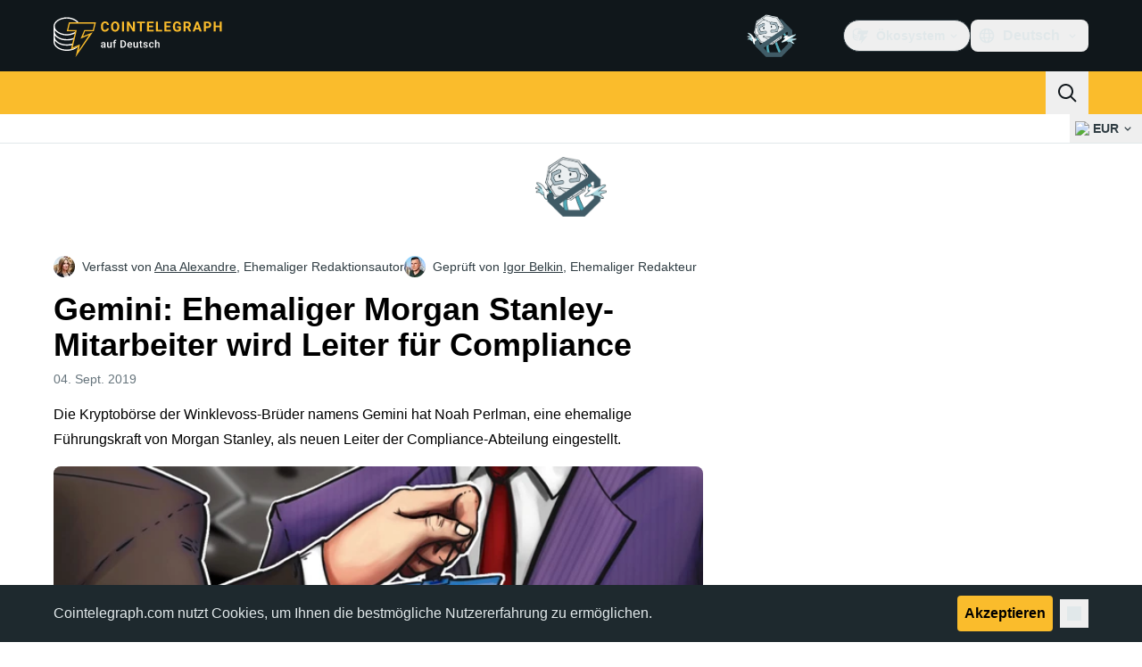

--- FILE ---
content_type: text/javascript; charset=utf-8
request_url: https://de.cointelegraph.com/_duck/ducklings/C9VVbmgV.js
body_size: 278
content:
import{d as g,aM as w,b as h,C as i,o as m,F as e,aD as I,D as s,a8 as o,ay as u,Y as n,a9 as f,c as x,at as k,aw as C,n as $,ao as c,as as D}from"./BQPnIqZ_.js";import{u as F}from"./DzoArZnI.js";import{_ as b}from"./DOAh5jHT.js";import{u as S}from"./dYsjw8Po.js";import{_ as V}from"./CcoY3Xme.js";import{_ as v}from"./CVFRlEva.js";import{getTouchModalListboxOptionClasses as z}from"./BGBF_hzw.js";import{I as T,j as B,A as N,F as j}from"./6cUrTxac.js";try{let t=typeof window<"u"?window:typeof global<"u"?global:typeof globalThis<"u"?globalThis:typeof self<"u"?self:{},d=new t.Error().stack;d&&(t._sentryDebugIds=t._sentryDebugIds||{},t._sentryDebugIds[d]="d64abd06-2440-4585-a8f0-56fcd0c33907",t._sentryDebugIdIdentifier="sentry-dbid-d64abd06-2440-4585-a8f0-56fcd0c33907")}catch{}const A=["data-testid"],E=["data-testid"],J=g({__name:"TouchFiatSelector",setup(t){const d=w(),p=h(),l=F(),_=S();return(L,r)=>(m(),i(e(T),{modelValue:e(l),"onUpdate:modelValue":r[0]||(r[0]=a=>I(l)?l.value=a:null),as:"div","data-testid":"mobile-dropdown-bar-currency"},{default:s(()=>[o(e(B),{as:"template"},{default:s(()=>[o(e(V),{"^data-ct-modal-id":e(d),class:"w-full",size:"lg",round:"none",variant:"ghost",color:"default","data-testid":"mobile-dropdown-bar-currency-toggle"},{default:s(()=>[o(e(b),{symbol:e(l),size:"md",class:"me-2"},null,8,["symbol"]),u(" "+n(e(l))+" ",1),o(e(f),{class:"ms-auto",name:"arrow-chevron-right",size:"24"})]),_:1},8,["^data-ct-modal-id"])]),_:1}),o(e(N),{as:"template"},{default:s(()=>[o(v,{as:"ul",anchorId:e(d)},{title:s(()=>[u(n(e(p).t("mobile.changeCurrency")),1)]),default:s(()=>[(m(!0),x(k,null,C(e(_).all(),a=>(m(),i(e(j),{key:a.symbol,value:a.symbol,as:"li",class:$(e(z)()),"data-testid":`menu-dropdown-item-${a.symbol}`},{default:s(({selected:y})=>[o(e(b),{symbol:a.symbol,size:"md",class:"me-2","data-testid":`menu-dropdown-item-${a.symbol}-img`},null,8,["symbol","data-testid"]),c("span",{class:"pe-1.5 text-sm font-semibold text-ct-ds-fg-default","data-testid":`menu-dropdown-item-${a.symbol}-symbol`},n(a.symbol),9,A),c("span",{class:"text-sm font-normal text-ct-ds-fg-muted","data-testid":`menu-dropdown-item-${a.symbol}-name`},n(a.name),9,E),y?(m(),i(e(f),{key:0,class:"me-2 ms-auto text-ct-ds-accent-secondary-default",name:"mark-check-mark",size:"24","data-testid":`menu-dropdown-item-${a.symbol}-selected`},null,8,["data-testid"])):D("",!0)]),_:2},1032,["value","class","data-testid"]))),128))]),_:1},8,["anchorId"])]),_:1})]),_:1},8,["modelValue"]))}});export{J as _};
